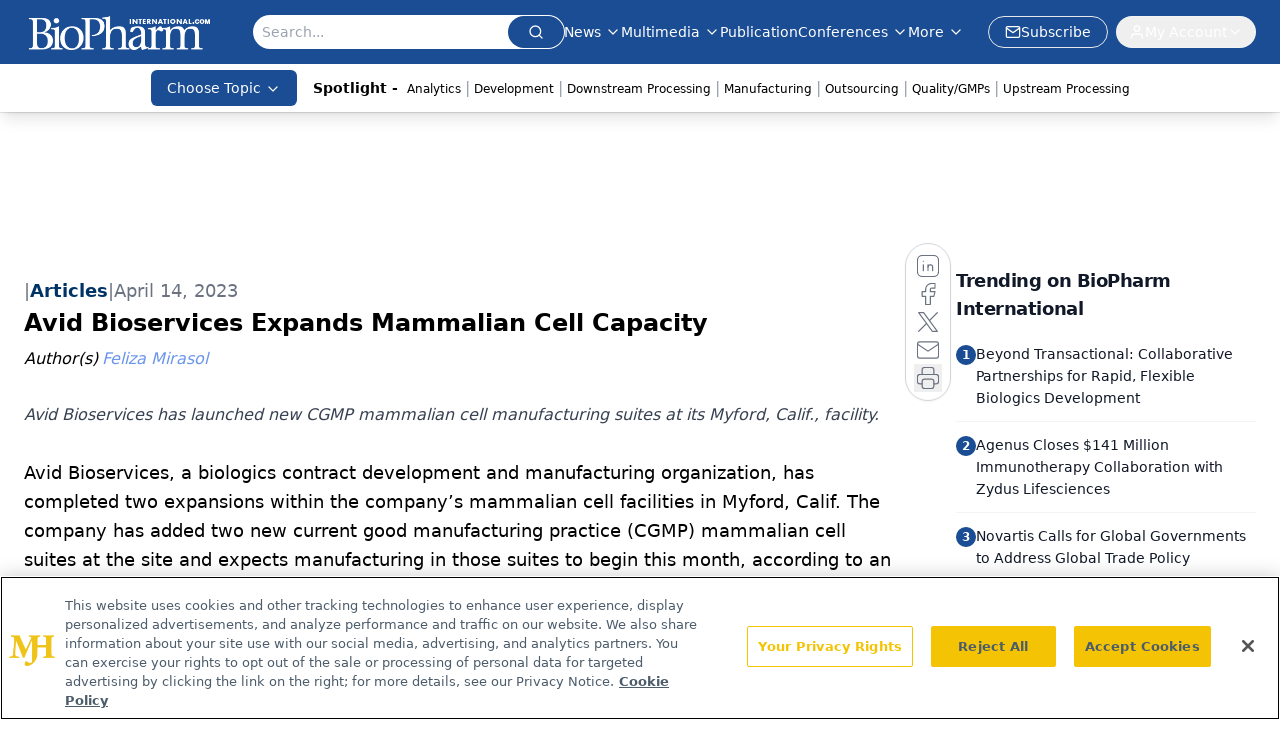

--- FILE ---
content_type: text/html; charset=utf-8
request_url: https://www.google.com/recaptcha/api2/aframe
body_size: 182
content:
<!DOCTYPE HTML><html><head><meta http-equiv="content-type" content="text/html; charset=UTF-8"></head><body><script nonce="60uWDPmyx7-oyz0HZH-Mjw">/** Anti-fraud and anti-abuse applications only. See google.com/recaptcha */ try{var clients={'sodar':'https://pagead2.googlesyndication.com/pagead/sodar?'};window.addEventListener("message",function(a){try{if(a.source===window.parent){var b=JSON.parse(a.data);var c=clients[b['id']];if(c){var d=document.createElement('img');d.src=c+b['params']+'&rc='+(localStorage.getItem("rc::a")?sessionStorage.getItem("rc::b"):"");window.document.body.appendChild(d);sessionStorage.setItem("rc::e",parseInt(sessionStorage.getItem("rc::e")||0)+1);localStorage.setItem("rc::h",'1768841581764');}}}catch(b){}});window.parent.postMessage("_grecaptcha_ready", "*");}catch(b){}</script></body></html>

--- FILE ---
content_type: application/javascript
request_url: https://api.lightboxcdn.com/z9gd/43375/www.biopharminternational.com/jsonp/z?cb=1768841565771&dre=l&callback=jQuery112406841301486946685_1768841565750&_=1768841565751
body_size: 1020
content:
jQuery112406841301486946685_1768841565750({"response":"[base64].Ey9WoijICX65ZTrvSBOlrqEadzCAMJMifgGAEb4FMUcXGB8VTXKIlBpJBgTTElC6ZF040mUCOcwAEiAAL44GAQYSPegAKkeYAxEESAB9LHI5IkSABSR6ULEGLG4DGER5Y.[base64].R4gCSglKMrsXUWfogcseUhZjIgjMdqfpci1jAIY-ISxKkj6OIQPQ-JZLolAUPAaCxBgyDICo2gYMMyAYAiQA___","dre":"l","success":true});